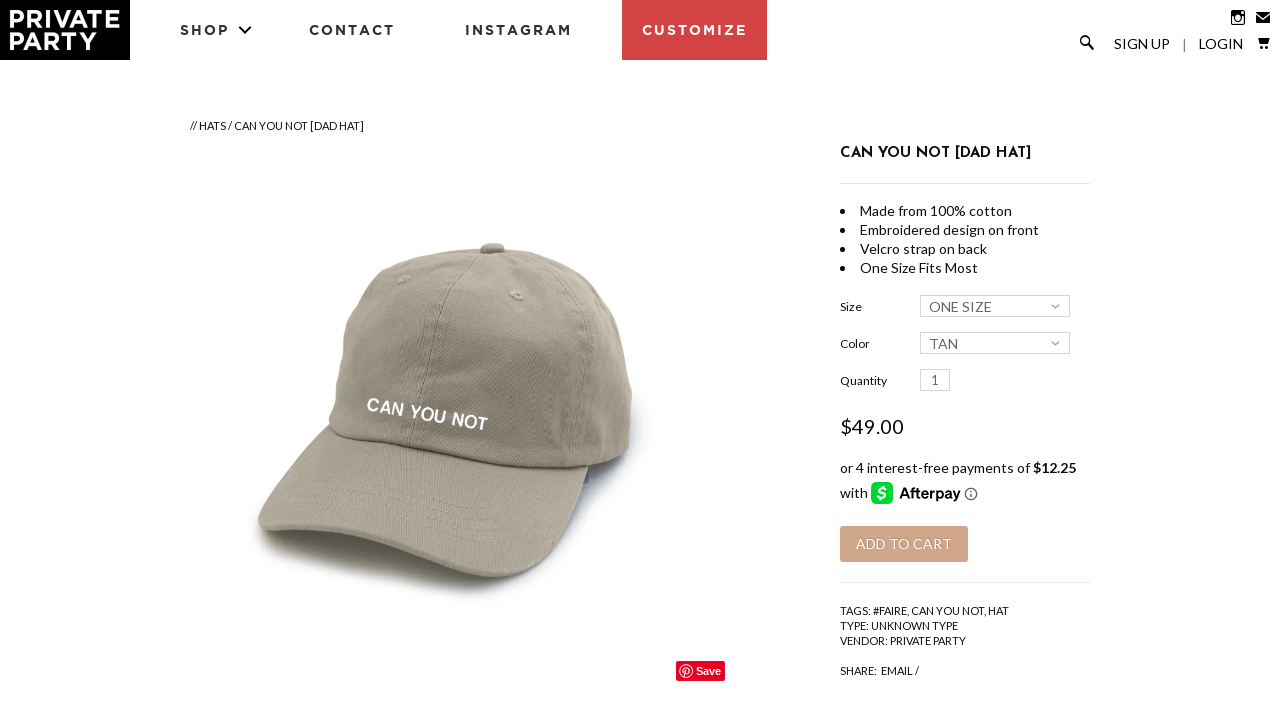

--- FILE ---
content_type: text/html; charset=utf-8
request_url: https://shopprivateparty.com/collections/hats/products/can-you-not-dad-hat
body_size: 16792
content:
<!DOCTYPE html>
<!--[if lte IE 7 ]><html class="ie7" lang="en"> <![endif]-->
<!--[if IE 8 ]><html class="ie8" lang="en"> <![endif]-->
<!--[if IE 9 ]><html class="ie9" lang="en"><![endif]-->
<!--[if (gt IE 9)|!(IE)]><!--><html lang="en"><!--<![endif]-->
<head>
  
  <!-- Global site tag (gtag.js) - Google AdWords: 761069143 -->
<script async src="https://www.googletagmanager.com/gtag/js?id=AW-761069143"></script>
<script>
  window.dataLayer = window.dataLayer || [];
  function gtag(){dataLayer.push(arguments);}
  gtag('js', new Date());

  gtag('config', 'AW-761069143');
</script>
  
	
		<title>CAN YOU NOT [DAD HAT] | PRIVATE PARTY</title>
	
	
	<meta http-equiv="content-type" content="text/html; charset=UTF-8">
	<meta http-equiv="X-UA-Compatible" content="IE=edge,chrome=1">
	<meta http-equiv="cleartype" content="on">
	<meta name="viewport" content="width=device-width, initial-scale=1.0, maximum-scale=1, user-scalable=no">
	
	<meta property="og:site_name" content="PRIVATE PARTY" />
	
		<meta name="description" content="Made from 100% cottonEmbroidered design on frontVelcro strap on backOne Size Fits Most" />
		<meta property="og:description" content="Made from 100% cottonEmbroidered design on frontVelcro strap on backOne Size Fits Most" />
	
	<meta name="keywords" content="" />
	<meta property="og:site_name" content="PRIVATE PARTY" />
	
		<meta property="og:title" content="CAN YOU NOT [DAD HAT]" />
		<meta property="og:type" content="product" />
		<meta property="og:url" content="https://shopprivateparty.com/products/can-you-not-dad-hat" />
		<meta property="og:image" content="//shopprivateparty.com/cdn/shop/products/CAN-YOU_NOT_1024x1024.jpg?v=1475100967" />
	
	
	<link rel="canonical" href="https://shopprivateparty.com/products/can-you-not-dad-hat"/> 
	
		<link rel="shortcut icon" href="//shopprivateparty.com/cdn/shop/t/14/assets/favicon.ico?v=32943723296308708221556582664"/>
	
	
	<link href="//shopprivateparty.com/cdn/shop/t/14/assets/style.css?v=180817683834650010811674755429" rel="stylesheet" type="text/css" media="all" />
	<link href="//shopprivateparty.com/cdn/shop/t/14/assets/pp.css?v=124270170991195200281637301453" rel="stylesheet" type="text/css" media="all" />
	<link href="//shopprivateparty.com/cdn/shop/t/14/assets/nav.css?v=25898260380744981141556582666" rel="stylesheet" type="text/css" media="all" />
	<link href="//shopprivateparty.com/cdn/shop/t/14/assets/animate.css?v=123749526818658442861556582663" rel="stylesheet" type="text/css" media="all" />
	
	<link href="//fonts.googleapis.com/css?family=Lato:light,normal,bold" rel="stylesheet" type="text/css">
	<link href="//fonts.googleapis.com/css?family=Lato:light,normal,bold" rel="stylesheet" type="text/css">
	<link href="//fonts.googleapis.com/css?family=Josefin+Sans:light,normal,bold" rel="stylesheet" type="text/css">
	<link href="//fonts.googleapis.com/css?family=Josefin+Sans:light,normal,bold" rel="stylesheet" type="text/css">
	
	<script src='//cdnjs.cloudflare.com/ajax/libs/jquery/2.1.3/jquery.min.js'></script>
	<script src="//ajax.googleapis.com/ajax/libs/jqueryui/1.10.2/jquery-ui.min.js"></script>
	<script src="//shopprivateparty.com/cdn/shop/t/14/assets/modernizr.js?v=6186760058006972791556582666" type="text/javascript"></script>
	<script src="//shopprivateparty.com/cdn/shop/t/14/assets/jquery.mobile.custom.min.js?v=106064611097064632511556582666" type="text/javascript"></script>
	<script src="//shopprivateparty.com/cdn/shop/t/14/assets/main.js?v=88711370534551921961556582666" type="text/javascript"></script>
	<script src="//shopprivateparty.com/cdn/shop/t/14/assets/ss-standard.js?v=164422048999035709091556582675" type="text/javascript"></script>
	<script src="//shopprivateparty.com/cdn/shop/t/14/assets/ss-social.js?v=77345363757264390031556582675" type="text/javascript"></script>
  	<script src="//shopprivateparty.com/cdn/shop/t/14/assets/jquery.matchHeight.js?v=139432870289173031671556582666" type="text/javascript"></script>
	
	<script src="//shopprivateparty.com/cdn/shopifycloud/storefront/assets/themes_support/option_selection-b017cd28.js" type="text/javascript"></script>
	<!--[if lt IE 9]>
		<script src="//shopprivateparty.com/cdn/shop/t/14/assets/iehtml5.js?v=74511152324717786771556582664" type="text/javascript"></script>
	<![endif]-->
	<!--[if lt IE 7]>
		<script src="//shopprivateparty.com/cdn/s/shopify/json2.js" type="text/javascript"></script>
	<![endif]-->
	<!--[if !IE 7]>
		<style type="text/css">
			#Wrapper {display:table;height:100%}
		</style>
	<![endif]-->
	<script type="text/javascript">
	var cartCount = parseInt(0); 
	var totalMonies = 0; 
    
	$(document).ready(function() {  
	    updateCartTotals(cartCount); 
	});
    
	function addCommas(nStr)
	{
	    nStr += '';
		x = nStr.split('.');
		x1 = x[0];
		x2 = x.length > 1 ? '.' + x[1] : '';
		var rgx = /(\d+)(\d{3})/;
		while (rgx.test(x1)) {
			x1 = x1.replace(rgx, '$1' + ',' + '$2');
		}
		return x1 + x2;
	}
	function updateCartTotals(cartCount) { 
	    if(cartCount == 0) { 
	        $('.open-product').html('Your shopping cart is empty.'); 
	    } else { 
	        

	        if(cartCount == 1) { 
	            $('.open-product-count').html('Total: ' + cartCount + ' item'); 
	        } else { 
	            $('.open-product-count').html('Total: ' + cartCount + ' items'); 
	        }

	        $('.open-product-cost').html(" / $0.00");  
	    } 
	}
	function addItem(form_id) {
	  $.ajax({
	    type: 'POST',
	    url: '/cart/add.js',
	    dataType: 'json',
	    data: $('#'+form_id).serialize(),
	    success: addToCartOk,
	    error: addToCartFail
	  });
	}
	function addToCartOk(product) {  
	  $('html, body').animate({ scrollTop: 0 }, 200); 
      var addedID = product.id; 
      var addedQuantity = parseInt($('.quantity').val()); 
	  cartCount = cartCount + addedQuantity; 
	  if($('.open-product').html() == 'Your shopping cart is empty.') { 
	    $('.open-product').html(''); 
	  }
	  if($('.cart-count').length) { 
        $('.cart-count').text(cartCount);
	  } else { 
        $('#CartButton').append('(<span class="cart-count">' + cartCount + '</span>)'); 
	  }
      
      /* YOU JUST ADDED! action */
        
      
      var newAddedImg = '//shopprivateparty.com/cdn/shop/products/CAN-YOU_NOT_thumb.jpg?v=1475100967';
      var newAddedItem = ''; 
      newAddedItem += 'You just added: <div class="open-product-inner clearfix" data-product-id="' + addedID + '">'; 
      newAddedItem += '<img src="' + newAddedImg + '" alt=""/>'; 
      newAddedItem += '<div class="product-info"><span class="product-title">';
      newAddedItem += product.title + ' (' + addedQuantity + ')'; 
      newAddedItem += '</span></div></div>';
      $('.open-product').html(newAddedItem);

	    totalMonies = totalMonies + (product.price*addedQuantity);
	    var newPrice = totalMonies*0.01; 
        if(newPrice < 1) { 
            var newPriceFormatted = addCommas(newPrice); 
        } else { 
            var newPriceFormatted = newPrice.toFixed(2); 
        }
	    if(cartCount == 1) { 
	        $('.open-product-count').html('Total: ' + cartCount + ' item / '); 
	    } else { 
	        $('.open-product-count').html('Total: ' + cartCount + ' items / '); 
	    }
       
        var currencyFormatted = Shopify.formatMoney(newPriceFormatted, "${{amount}}");
       
	    $('.open-product-cost').html(currencyFormatted);
        
        $('#CartAddNotification').addClass('added').fadeIn(500).delay(3000).fadeOut(300, function() { 
            $(this).removeClass('added'); 
        }); 
	}
	function addToCartFail(obj, status) {
	  alert('The product you are trying to add is out of stock.');
	}
</script>
	<script src="//shopprivateparty.com/cdn/shop/t/14/assets/init.js?v=134947400205793898071674755429" type="text/javascript"></script>
	<script>window.performance && window.performance.mark && window.performance.mark('shopify.content_for_header.start');</script><meta name="google-site-verification" content="Lt3hgVpBsLm8rVDD29n0mCY_Qulp7n8N8jhQVKWYeac">
<meta id="shopify-digital-wallet" name="shopify-digital-wallet" content="/2874374/digital_wallets/dialog">
<meta name="shopify-checkout-api-token" content="4cd7f68af0b57217968127697605c867">
<meta id="in-context-paypal-metadata" data-shop-id="2874374" data-venmo-supported="false" data-environment="production" data-locale="en_US" data-paypal-v4="true" data-currency="USD">
<link rel="alternate" type="application/json+oembed" href="https://shopprivateparty.com/products/can-you-not-dad-hat.oembed">
<script async="async" src="/checkouts/internal/preloads.js?locale=en-US"></script>
<link rel="preconnect" href="https://shop.app" crossorigin="anonymous">
<script async="async" src="https://shop.app/checkouts/internal/preloads.js?locale=en-US&shop_id=2874374" crossorigin="anonymous"></script>
<script id="shopify-features" type="application/json">{"accessToken":"4cd7f68af0b57217968127697605c867","betas":["rich-media-storefront-analytics"],"domain":"shopprivateparty.com","predictiveSearch":true,"shopId":2874374,"locale":"en"}</script>
<script>var Shopify = Shopify || {};
Shopify.shop = "private-party.myshopify.com";
Shopify.locale = "en";
Shopify.currency = {"active":"USD","rate":"1.0"};
Shopify.country = "US";
Shopify.theme = {"name":"Private Party - v2.2(Afterpay)","id":46610841696,"schema_name":null,"schema_version":null,"theme_store_id":null,"role":"main"};
Shopify.theme.handle = "null";
Shopify.theme.style = {"id":null,"handle":null};
Shopify.cdnHost = "shopprivateparty.com/cdn";
Shopify.routes = Shopify.routes || {};
Shopify.routes.root = "/";</script>
<script type="module">!function(o){(o.Shopify=o.Shopify||{}).modules=!0}(window);</script>
<script>!function(o){function n(){var o=[];function n(){o.push(Array.prototype.slice.apply(arguments))}return n.q=o,n}var t=o.Shopify=o.Shopify||{};t.loadFeatures=n(),t.autoloadFeatures=n()}(window);</script>
<script>
  window.ShopifyPay = window.ShopifyPay || {};
  window.ShopifyPay.apiHost = "shop.app\/pay";
  window.ShopifyPay.redirectState = null;
</script>
<script id="shop-js-analytics" type="application/json">{"pageType":"product"}</script>
<script defer="defer" async type="module" src="//shopprivateparty.com/cdn/shopifycloud/shop-js/modules/v2/client.init-shop-cart-sync_BT-GjEfc.en.esm.js"></script>
<script defer="defer" async type="module" src="//shopprivateparty.com/cdn/shopifycloud/shop-js/modules/v2/chunk.common_D58fp_Oc.esm.js"></script>
<script defer="defer" async type="module" src="//shopprivateparty.com/cdn/shopifycloud/shop-js/modules/v2/chunk.modal_xMitdFEc.esm.js"></script>
<script type="module">
  await import("//shopprivateparty.com/cdn/shopifycloud/shop-js/modules/v2/client.init-shop-cart-sync_BT-GjEfc.en.esm.js");
await import("//shopprivateparty.com/cdn/shopifycloud/shop-js/modules/v2/chunk.common_D58fp_Oc.esm.js");
await import("//shopprivateparty.com/cdn/shopifycloud/shop-js/modules/v2/chunk.modal_xMitdFEc.esm.js");

  window.Shopify.SignInWithShop?.initShopCartSync?.({"fedCMEnabled":true,"windoidEnabled":true});

</script>
<script>
  window.Shopify = window.Shopify || {};
  if (!window.Shopify.featureAssets) window.Shopify.featureAssets = {};
  window.Shopify.featureAssets['shop-js'] = {"shop-cart-sync":["modules/v2/client.shop-cart-sync_DZOKe7Ll.en.esm.js","modules/v2/chunk.common_D58fp_Oc.esm.js","modules/v2/chunk.modal_xMitdFEc.esm.js"],"init-fed-cm":["modules/v2/client.init-fed-cm_B6oLuCjv.en.esm.js","modules/v2/chunk.common_D58fp_Oc.esm.js","modules/v2/chunk.modal_xMitdFEc.esm.js"],"shop-cash-offers":["modules/v2/client.shop-cash-offers_D2sdYoxE.en.esm.js","modules/v2/chunk.common_D58fp_Oc.esm.js","modules/v2/chunk.modal_xMitdFEc.esm.js"],"shop-login-button":["modules/v2/client.shop-login-button_QeVjl5Y3.en.esm.js","modules/v2/chunk.common_D58fp_Oc.esm.js","modules/v2/chunk.modal_xMitdFEc.esm.js"],"pay-button":["modules/v2/client.pay-button_DXTOsIq6.en.esm.js","modules/v2/chunk.common_D58fp_Oc.esm.js","modules/v2/chunk.modal_xMitdFEc.esm.js"],"shop-button":["modules/v2/client.shop-button_DQZHx9pm.en.esm.js","modules/v2/chunk.common_D58fp_Oc.esm.js","modules/v2/chunk.modal_xMitdFEc.esm.js"],"avatar":["modules/v2/client.avatar_BTnouDA3.en.esm.js"],"init-windoid":["modules/v2/client.init-windoid_CR1B-cfM.en.esm.js","modules/v2/chunk.common_D58fp_Oc.esm.js","modules/v2/chunk.modal_xMitdFEc.esm.js"],"init-shop-for-new-customer-accounts":["modules/v2/client.init-shop-for-new-customer-accounts_C_vY_xzh.en.esm.js","modules/v2/client.shop-login-button_QeVjl5Y3.en.esm.js","modules/v2/chunk.common_D58fp_Oc.esm.js","modules/v2/chunk.modal_xMitdFEc.esm.js"],"init-shop-email-lookup-coordinator":["modules/v2/client.init-shop-email-lookup-coordinator_BI7n9ZSv.en.esm.js","modules/v2/chunk.common_D58fp_Oc.esm.js","modules/v2/chunk.modal_xMitdFEc.esm.js"],"init-shop-cart-sync":["modules/v2/client.init-shop-cart-sync_BT-GjEfc.en.esm.js","modules/v2/chunk.common_D58fp_Oc.esm.js","modules/v2/chunk.modal_xMitdFEc.esm.js"],"shop-toast-manager":["modules/v2/client.shop-toast-manager_DiYdP3xc.en.esm.js","modules/v2/chunk.common_D58fp_Oc.esm.js","modules/v2/chunk.modal_xMitdFEc.esm.js"],"init-customer-accounts":["modules/v2/client.init-customer-accounts_D9ZNqS-Q.en.esm.js","modules/v2/client.shop-login-button_QeVjl5Y3.en.esm.js","modules/v2/chunk.common_D58fp_Oc.esm.js","modules/v2/chunk.modal_xMitdFEc.esm.js"],"init-customer-accounts-sign-up":["modules/v2/client.init-customer-accounts-sign-up_iGw4briv.en.esm.js","modules/v2/client.shop-login-button_QeVjl5Y3.en.esm.js","modules/v2/chunk.common_D58fp_Oc.esm.js","modules/v2/chunk.modal_xMitdFEc.esm.js"],"shop-follow-button":["modules/v2/client.shop-follow-button_CqMgW2wH.en.esm.js","modules/v2/chunk.common_D58fp_Oc.esm.js","modules/v2/chunk.modal_xMitdFEc.esm.js"],"checkout-modal":["modules/v2/client.checkout-modal_xHeaAweL.en.esm.js","modules/v2/chunk.common_D58fp_Oc.esm.js","modules/v2/chunk.modal_xMitdFEc.esm.js"],"shop-login":["modules/v2/client.shop-login_D91U-Q7h.en.esm.js","modules/v2/chunk.common_D58fp_Oc.esm.js","modules/v2/chunk.modal_xMitdFEc.esm.js"],"lead-capture":["modules/v2/client.lead-capture_BJmE1dJe.en.esm.js","modules/v2/chunk.common_D58fp_Oc.esm.js","modules/v2/chunk.modal_xMitdFEc.esm.js"],"payment-terms":["modules/v2/client.payment-terms_Ci9AEqFq.en.esm.js","modules/v2/chunk.common_D58fp_Oc.esm.js","modules/v2/chunk.modal_xMitdFEc.esm.js"]};
</script>
<script>(function() {
  var isLoaded = false;
  function asyncLoad() {
    if (isLoaded) return;
    isLoaded = true;
    var urls = ["\/\/code.tidio.co\/mffvc6frekbckkus0lxvx1zfw3qi3znu.js?shop=private-party.myshopify.com","https:\/\/chimpstatic.com\/mcjs-connected\/js\/users\/564477094c54309955a3b6bca\/6c86b716c9f6861c322a50702.js?shop=private-party.myshopify.com","https:\/\/cks3.amplifiedcdn.com\/ckjs.production.min.js?unique_id=private-party.myshopify.com\u0026shop=private-party.myshopify.com","https:\/\/ccjs.amplifiedcdn.com\/ccjs.umd.js?unique_id=private-party.myshopify.com\u0026shop=private-party.myshopify.com"];
    for (var i = 0; i < urls.length; i++) {
      var s = document.createElement('script');
      s.type = 'text/javascript';
      s.async = true;
      s.src = urls[i];
      var x = document.getElementsByTagName('script')[0];
      x.parentNode.insertBefore(s, x);
    }
  };
  if(window.attachEvent) {
    window.attachEvent('onload', asyncLoad);
  } else {
    window.addEventListener('load', asyncLoad, false);
  }
})();</script>
<script id="__st">var __st={"a":2874374,"offset":-28800,"reqid":"2a22855e-8ff5-4bc8-98f9-32c6ff4eca84-1769090571","pageurl":"shopprivateparty.com\/collections\/hats\/products\/can-you-not-dad-hat","u":"0b9d72a88f95","p":"product","rtyp":"product","rid":6323855877};</script>
<script>window.ShopifyPaypalV4VisibilityTracking = true;</script>
<script id="captcha-bootstrap">!function(){'use strict';const t='contact',e='account',n='new_comment',o=[[t,t],['blogs',n],['comments',n],[t,'customer']],c=[[e,'customer_login'],[e,'guest_login'],[e,'recover_customer_password'],[e,'create_customer']],r=t=>t.map((([t,e])=>`form[action*='/${t}']:not([data-nocaptcha='true']) input[name='form_type'][value='${e}']`)).join(','),a=t=>()=>t?[...document.querySelectorAll(t)].map((t=>t.form)):[];function s(){const t=[...o],e=r(t);return a(e)}const i='password',u='form_key',d=['recaptcha-v3-token','g-recaptcha-response','h-captcha-response',i],f=()=>{try{return window.sessionStorage}catch{return}},m='__shopify_v',_=t=>t.elements[u];function p(t,e,n=!1){try{const o=window.sessionStorage,c=JSON.parse(o.getItem(e)),{data:r}=function(t){const{data:e,action:n}=t;return t[m]||n?{data:e,action:n}:{data:t,action:n}}(c);for(const[e,n]of Object.entries(r))t.elements[e]&&(t.elements[e].value=n);n&&o.removeItem(e)}catch(o){console.error('form repopulation failed',{error:o})}}const l='form_type',E='cptcha';function T(t){t.dataset[E]=!0}const w=window,h=w.document,L='Shopify',v='ce_forms',y='captcha';let A=!1;((t,e)=>{const n=(g='f06e6c50-85a8-45c8-87d0-21a2b65856fe',I='https://cdn.shopify.com/shopifycloud/storefront-forms-hcaptcha/ce_storefront_forms_captcha_hcaptcha.v1.5.2.iife.js',D={infoText:'Protected by hCaptcha',privacyText:'Privacy',termsText:'Terms'},(t,e,n)=>{const o=w[L][v],c=o.bindForm;if(c)return c(t,g,e,D).then(n);var r;o.q.push([[t,g,e,D],n]),r=I,A||(h.body.append(Object.assign(h.createElement('script'),{id:'captcha-provider',async:!0,src:r})),A=!0)});var g,I,D;w[L]=w[L]||{},w[L][v]=w[L][v]||{},w[L][v].q=[],w[L][y]=w[L][y]||{},w[L][y].protect=function(t,e){n(t,void 0,e),T(t)},Object.freeze(w[L][y]),function(t,e,n,w,h,L){const[v,y,A,g]=function(t,e,n){const i=e?o:[],u=t?c:[],d=[...i,...u],f=r(d),m=r(i),_=r(d.filter((([t,e])=>n.includes(e))));return[a(f),a(m),a(_),s()]}(w,h,L),I=t=>{const e=t.target;return e instanceof HTMLFormElement?e:e&&e.form},D=t=>v().includes(t);t.addEventListener('submit',(t=>{const e=I(t);if(!e)return;const n=D(e)&&!e.dataset.hcaptchaBound&&!e.dataset.recaptchaBound,o=_(e),c=g().includes(e)&&(!o||!o.value);(n||c)&&t.preventDefault(),c&&!n&&(function(t){try{if(!f())return;!function(t){const e=f();if(!e)return;const n=_(t);if(!n)return;const o=n.value;o&&e.removeItem(o)}(t);const e=Array.from(Array(32),(()=>Math.random().toString(36)[2])).join('');!function(t,e){_(t)||t.append(Object.assign(document.createElement('input'),{type:'hidden',name:u})),t.elements[u].value=e}(t,e),function(t,e){const n=f();if(!n)return;const o=[...t.querySelectorAll(`input[type='${i}']`)].map((({name:t})=>t)),c=[...d,...o],r={};for(const[a,s]of new FormData(t).entries())c.includes(a)||(r[a]=s);n.setItem(e,JSON.stringify({[m]:1,action:t.action,data:r}))}(t,e)}catch(e){console.error('failed to persist form',e)}}(e),e.submit())}));const S=(t,e)=>{t&&!t.dataset[E]&&(n(t,e.some((e=>e===t))),T(t))};for(const o of['focusin','change'])t.addEventListener(o,(t=>{const e=I(t);D(e)&&S(e,y())}));const B=e.get('form_key'),M=e.get(l),P=B&&M;t.addEventListener('DOMContentLoaded',(()=>{const t=y();if(P)for(const e of t)e.elements[l].value===M&&p(e,B);[...new Set([...A(),...v().filter((t=>'true'===t.dataset.shopifyCaptcha))])].forEach((e=>S(e,t)))}))}(h,new URLSearchParams(w.location.search),n,t,e,['guest_login'])})(!0,!0)}();</script>
<script integrity="sha256-4kQ18oKyAcykRKYeNunJcIwy7WH5gtpwJnB7kiuLZ1E=" data-source-attribution="shopify.loadfeatures" defer="defer" src="//shopprivateparty.com/cdn/shopifycloud/storefront/assets/storefront/load_feature-a0a9edcb.js" crossorigin="anonymous"></script>
<script crossorigin="anonymous" defer="defer" src="//shopprivateparty.com/cdn/shopifycloud/storefront/assets/shopify_pay/storefront-65b4c6d7.js?v=20250812"></script>
<script data-source-attribution="shopify.dynamic_checkout.dynamic.init">var Shopify=Shopify||{};Shopify.PaymentButton=Shopify.PaymentButton||{isStorefrontPortableWallets:!0,init:function(){window.Shopify.PaymentButton.init=function(){};var t=document.createElement("script");t.src="https://shopprivateparty.com/cdn/shopifycloud/portable-wallets/latest/portable-wallets.en.js",t.type="module",document.head.appendChild(t)}};
</script>
<script data-source-attribution="shopify.dynamic_checkout.buyer_consent">
  function portableWalletsHideBuyerConsent(e){var t=document.getElementById("shopify-buyer-consent"),n=document.getElementById("shopify-subscription-policy-button");t&&n&&(t.classList.add("hidden"),t.setAttribute("aria-hidden","true"),n.removeEventListener("click",e))}function portableWalletsShowBuyerConsent(e){var t=document.getElementById("shopify-buyer-consent"),n=document.getElementById("shopify-subscription-policy-button");t&&n&&(t.classList.remove("hidden"),t.removeAttribute("aria-hidden"),n.addEventListener("click",e))}window.Shopify?.PaymentButton&&(window.Shopify.PaymentButton.hideBuyerConsent=portableWalletsHideBuyerConsent,window.Shopify.PaymentButton.showBuyerConsent=portableWalletsShowBuyerConsent);
</script>
<script data-source-attribution="shopify.dynamic_checkout.cart.bootstrap">document.addEventListener("DOMContentLoaded",(function(){function t(){return document.querySelector("shopify-accelerated-checkout-cart, shopify-accelerated-checkout")}if(t())Shopify.PaymentButton.init();else{new MutationObserver((function(e,n){t()&&(Shopify.PaymentButton.init(),n.disconnect())})).observe(document.body,{childList:!0,subtree:!0})}}));
</script>
<link id="shopify-accelerated-checkout-styles" rel="stylesheet" media="screen" href="https://shopprivateparty.com/cdn/shopifycloud/portable-wallets/latest/accelerated-checkout-backwards-compat.css" crossorigin="anonymous">
<style id="shopify-accelerated-checkout-cart">
        #shopify-buyer-consent {
  margin-top: 1em;
  display: inline-block;
  width: 100%;
}

#shopify-buyer-consent.hidden {
  display: none;
}

#shopify-subscription-policy-button {
  background: none;
  border: none;
  padding: 0;
  text-decoration: underline;
  font-size: inherit;
  cursor: pointer;
}

#shopify-subscription-policy-button::before {
  box-shadow: none;
}

      </style>

<script>window.performance && window.performance.mark && window.performance.mark('shopify.content_for_header.end');</script>

	<!--SteelHouse Tracking Pixel-->
<!-- INSTALL ON ALL PAGES OF SITE-->
<script type="text/javascript">
	(function(){"use strict";var e=null,b="4.0.0",
	n="22586",
	additional="term=value",
	t,r,i;try{t=top.document.referer!==""?encodeURIComponent(top.document.referrer.substring(0,2048)):""}catch(o){t=document.referrer!==null?document.referrer.toString().substring(0,2048):""}try{r=window&&window.top&&document.location&&window.top.location===document.location?document.location:window&&window.top&&window.top.location&&""!==window.top.location?window.top.location:document.location}catch(u){r=document.location}try{i=parent.location.href!==""?encodeURIComponent(parent.location.href.toString().substring(0,2048)):""}catch(a){try{i=r!==null?encodeURIComponent(r.toString().substring(0,2048)):""}catch(f){i=""}}var l,c=document.createElement("script"),h=null,p=document.getElementsByTagName("script"),d=Number(p.length)-1,v=document.getElementsByTagName("script")[d];if(typeof l==="undefined"){l=Math.floor(Math.random()*1e17)}h="dx.steelhousemedia.com/spx?"+"dxver="+b+"&shaid="+n+"&tdr="+t+"&plh="+i+"&cb="+l+additional;c.type="text/javascript";c.src=("https:"===document.location.protocol?"https://":"http://")+h;v.parentNode.insertBefore(c,v)})()
</script>
  
<script type="text/javascript">
!function(e){if(!window.pintrk){window.pintrk=function()
{window.pintrk.queue.push(Array.prototype.slice.call(arguments))};var
n=window.pintrk;n.queue=[],n.version="3.0";var
t=document.createElement("script");t.async=!0,t.src=e;var
r=document.getElementsByTagName("script")[0];r.parentNode.insertBefore(t,r)}}
("https://s.pinimg.com/ct/core.js"); 

pintrk('load','2615279096430', { em: '', });
pintrk('page');
</script> 
<noscript> 
<img height="1" width="1" style="display:none;" alt=""
src="https://ct.pinterest.com/v3/?tid=2615279096430&noscript=1" /> 
</noscript>

<meta name="google-site-verification" content="E6PyzuiTNQTr7yH1Rw7ChkMR-fLEbPIEBAM3s7__gQI" />

<!-- Global site tag (gtag.js) - Google Analytics -->
<script async src="https://www.googletagmanager.com/gtag/js?id=UA-135023224-1"></script>
<script>
window.dataLayer = window.dataLayer || [];
function gtag(){dataLayer.push(arguments);}
gtag('js', new Date());
gtag('config', 'UA-135023224-1');
gtag('config', 'AW-761069143');
</script>
  <!-- Snap Pixel Code -->
<script type='text/javascript'>
(function(e,t,n){if(e.snaptr)return;var a=e.snaptr=function()
{a.handleRequest?a.handleRequest.apply(a,arguments):a.queue.push(arguments)};
a.queue=[];var s='script';r=t.createElement(s);r.async=!0;
r.src=n;var u=t.getElementsByTagName(s)[0];
u.parentNode.insertBefore(r,u);})(window,document,
'https://sc-static.net/scevent.min.js');

snaptr('init', '80b0a113-3cae-4d22-a475-358741f6c99d', {
'user_email': '__INSERT_USER_EMAIL__'
});

snaptr('track', 'PAGE_VIEW');

</script>
<!-- End Snap Pixel Code —>





<!-- BeginConsistentCartAddon -->  <script>    Shopify.customer_logged_in = false ;  Shopify.customer_email = "" ;  Shopify.log_uuids = true;    </script>  <!-- EndConsistentCartAddon -->
<link href="https://monorail-edge.shopifysvc.com" rel="dns-prefetch">
<script>(function(){if ("sendBeacon" in navigator && "performance" in window) {try {var session_token_from_headers = performance.getEntriesByType('navigation')[0].serverTiming.find(x => x.name == '_s').description;} catch {var session_token_from_headers = undefined;}var session_cookie_matches = document.cookie.match(/_shopify_s=([^;]*)/);var session_token_from_cookie = session_cookie_matches && session_cookie_matches.length === 2 ? session_cookie_matches[1] : "";var session_token = session_token_from_headers || session_token_from_cookie || "";function handle_abandonment_event(e) {var entries = performance.getEntries().filter(function(entry) {return /monorail-edge.shopifysvc.com/.test(entry.name);});if (!window.abandonment_tracked && entries.length === 0) {window.abandonment_tracked = true;var currentMs = Date.now();var navigation_start = performance.timing.navigationStart;var payload = {shop_id: 2874374,url: window.location.href,navigation_start,duration: currentMs - navigation_start,session_token,page_type: "product"};window.navigator.sendBeacon("https://monorail-edge.shopifysvc.com/v1/produce", JSON.stringify({schema_id: "online_store_buyer_site_abandonment/1.1",payload: payload,metadata: {event_created_at_ms: currentMs,event_sent_at_ms: currentMs}}));}}window.addEventListener('pagehide', handle_abandonment_event);}}());</script>
<script id="web-pixels-manager-setup">(function e(e,d,r,n,o){if(void 0===o&&(o={}),!Boolean(null===(a=null===(i=window.Shopify)||void 0===i?void 0:i.analytics)||void 0===a?void 0:a.replayQueue)){var i,a;window.Shopify=window.Shopify||{};var t=window.Shopify;t.analytics=t.analytics||{};var s=t.analytics;s.replayQueue=[],s.publish=function(e,d,r){return s.replayQueue.push([e,d,r]),!0};try{self.performance.mark("wpm:start")}catch(e){}var l=function(){var e={modern:/Edge?\/(1{2}[4-9]|1[2-9]\d|[2-9]\d{2}|\d{4,})\.\d+(\.\d+|)|Firefox\/(1{2}[4-9]|1[2-9]\d|[2-9]\d{2}|\d{4,})\.\d+(\.\d+|)|Chrom(ium|e)\/(9{2}|\d{3,})\.\d+(\.\d+|)|(Maci|X1{2}).+ Version\/(15\.\d+|(1[6-9]|[2-9]\d|\d{3,})\.\d+)([,.]\d+|)( \(\w+\)|)( Mobile\/\w+|) Safari\/|Chrome.+OPR\/(9{2}|\d{3,})\.\d+\.\d+|(CPU[ +]OS|iPhone[ +]OS|CPU[ +]iPhone|CPU IPhone OS|CPU iPad OS)[ +]+(15[._]\d+|(1[6-9]|[2-9]\d|\d{3,})[._]\d+)([._]\d+|)|Android:?[ /-](13[3-9]|1[4-9]\d|[2-9]\d{2}|\d{4,})(\.\d+|)(\.\d+|)|Android.+Firefox\/(13[5-9]|1[4-9]\d|[2-9]\d{2}|\d{4,})\.\d+(\.\d+|)|Android.+Chrom(ium|e)\/(13[3-9]|1[4-9]\d|[2-9]\d{2}|\d{4,})\.\d+(\.\d+|)|SamsungBrowser\/([2-9]\d|\d{3,})\.\d+/,legacy:/Edge?\/(1[6-9]|[2-9]\d|\d{3,})\.\d+(\.\d+|)|Firefox\/(5[4-9]|[6-9]\d|\d{3,})\.\d+(\.\d+|)|Chrom(ium|e)\/(5[1-9]|[6-9]\d|\d{3,})\.\d+(\.\d+|)([\d.]+$|.*Safari\/(?![\d.]+ Edge\/[\d.]+$))|(Maci|X1{2}).+ Version\/(10\.\d+|(1[1-9]|[2-9]\d|\d{3,})\.\d+)([,.]\d+|)( \(\w+\)|)( Mobile\/\w+|) Safari\/|Chrome.+OPR\/(3[89]|[4-9]\d|\d{3,})\.\d+\.\d+|(CPU[ +]OS|iPhone[ +]OS|CPU[ +]iPhone|CPU IPhone OS|CPU iPad OS)[ +]+(10[._]\d+|(1[1-9]|[2-9]\d|\d{3,})[._]\d+)([._]\d+|)|Android:?[ /-](13[3-9]|1[4-9]\d|[2-9]\d{2}|\d{4,})(\.\d+|)(\.\d+|)|Mobile Safari.+OPR\/([89]\d|\d{3,})\.\d+\.\d+|Android.+Firefox\/(13[5-9]|1[4-9]\d|[2-9]\d{2}|\d{4,})\.\d+(\.\d+|)|Android.+Chrom(ium|e)\/(13[3-9]|1[4-9]\d|[2-9]\d{2}|\d{4,})\.\d+(\.\d+|)|Android.+(UC? ?Browser|UCWEB|U3)[ /]?(15\.([5-9]|\d{2,})|(1[6-9]|[2-9]\d|\d{3,})\.\d+)\.\d+|SamsungBrowser\/(5\.\d+|([6-9]|\d{2,})\.\d+)|Android.+MQ{2}Browser\/(14(\.(9|\d{2,})|)|(1[5-9]|[2-9]\d|\d{3,})(\.\d+|))(\.\d+|)|K[Aa][Ii]OS\/(3\.\d+|([4-9]|\d{2,})\.\d+)(\.\d+|)/},d=e.modern,r=e.legacy,n=navigator.userAgent;return n.match(d)?"modern":n.match(r)?"legacy":"unknown"}(),u="modern"===l?"modern":"legacy",c=(null!=n?n:{modern:"",legacy:""})[u],f=function(e){return[e.baseUrl,"/wpm","/b",e.hashVersion,"modern"===e.buildTarget?"m":"l",".js"].join("")}({baseUrl:d,hashVersion:r,buildTarget:u}),m=function(e){var d=e.version,r=e.bundleTarget,n=e.surface,o=e.pageUrl,i=e.monorailEndpoint;return{emit:function(e){var a=e.status,t=e.errorMsg,s=(new Date).getTime(),l=JSON.stringify({metadata:{event_sent_at_ms:s},events:[{schema_id:"web_pixels_manager_load/3.1",payload:{version:d,bundle_target:r,page_url:o,status:a,surface:n,error_msg:t},metadata:{event_created_at_ms:s}}]});if(!i)return console&&console.warn&&console.warn("[Web Pixels Manager] No Monorail endpoint provided, skipping logging."),!1;try{return self.navigator.sendBeacon.bind(self.navigator)(i,l)}catch(e){}var u=new XMLHttpRequest;try{return u.open("POST",i,!0),u.setRequestHeader("Content-Type","text/plain"),u.send(l),!0}catch(e){return console&&console.warn&&console.warn("[Web Pixels Manager] Got an unhandled error while logging to Monorail."),!1}}}}({version:r,bundleTarget:l,surface:e.surface,pageUrl:self.location.href,monorailEndpoint:e.monorailEndpoint});try{o.browserTarget=l,function(e){var d=e.src,r=e.async,n=void 0===r||r,o=e.onload,i=e.onerror,a=e.sri,t=e.scriptDataAttributes,s=void 0===t?{}:t,l=document.createElement("script"),u=document.querySelector("head"),c=document.querySelector("body");if(l.async=n,l.src=d,a&&(l.integrity=a,l.crossOrigin="anonymous"),s)for(var f in s)if(Object.prototype.hasOwnProperty.call(s,f))try{l.dataset[f]=s[f]}catch(e){}if(o&&l.addEventListener("load",o),i&&l.addEventListener("error",i),u)u.appendChild(l);else{if(!c)throw new Error("Did not find a head or body element to append the script");c.appendChild(l)}}({src:f,async:!0,onload:function(){if(!function(){var e,d;return Boolean(null===(d=null===(e=window.Shopify)||void 0===e?void 0:e.analytics)||void 0===d?void 0:d.initialized)}()){var d=window.webPixelsManager.init(e)||void 0;if(d){var r=window.Shopify.analytics;r.replayQueue.forEach((function(e){var r=e[0],n=e[1],o=e[2];d.publishCustomEvent(r,n,o)})),r.replayQueue=[],r.publish=d.publishCustomEvent,r.visitor=d.visitor,r.initialized=!0}}},onerror:function(){return m.emit({status:"failed",errorMsg:"".concat(f," has failed to load")})},sri:function(e){var d=/^sha384-[A-Za-z0-9+/=]+$/;return"string"==typeof e&&d.test(e)}(c)?c:"",scriptDataAttributes:o}),m.emit({status:"loading"})}catch(e){m.emit({status:"failed",errorMsg:(null==e?void 0:e.message)||"Unknown error"})}}})({shopId: 2874374,storefrontBaseUrl: "https://shopprivateparty.com",extensionsBaseUrl: "https://extensions.shopifycdn.com/cdn/shopifycloud/web-pixels-manager",monorailEndpoint: "https://monorail-edge.shopifysvc.com/unstable/produce_batch",surface: "storefront-renderer",enabledBetaFlags: ["2dca8a86"],webPixelsConfigList: [{"id":"60981403","eventPayloadVersion":"v1","runtimeContext":"LAX","scriptVersion":"1","type":"CUSTOM","privacyPurposes":["MARKETING"],"name":"Meta pixel (migrated)"},{"id":"97058971","eventPayloadVersion":"v1","runtimeContext":"LAX","scriptVersion":"1","type":"CUSTOM","privacyPurposes":["ANALYTICS"],"name":"Google Analytics tag (migrated)"},{"id":"shopify-app-pixel","configuration":"{}","eventPayloadVersion":"v1","runtimeContext":"STRICT","scriptVersion":"0450","apiClientId":"shopify-pixel","type":"APP","privacyPurposes":["ANALYTICS","MARKETING"]},{"id":"shopify-custom-pixel","eventPayloadVersion":"v1","runtimeContext":"LAX","scriptVersion":"0450","apiClientId":"shopify-pixel","type":"CUSTOM","privacyPurposes":["ANALYTICS","MARKETING"]}],isMerchantRequest: false,initData: {"shop":{"name":"PRIVATE PARTY","paymentSettings":{"currencyCode":"USD"},"myshopifyDomain":"private-party.myshopify.com","countryCode":"US","storefrontUrl":"https:\/\/shopprivateparty.com"},"customer":null,"cart":null,"checkout":null,"productVariants":[{"price":{"amount":49.0,"currencyCode":"USD"},"product":{"title":"CAN YOU NOT [DAD HAT]","vendor":"PRIVATE PARTY","id":"6323855877","untranslatedTitle":"CAN YOU NOT [DAD HAT]","url":"\/products\/can-you-not-dad-hat","type":""},"id":"20767235205","image":{"src":"\/\/shopprivateparty.com\/cdn\/shop\/products\/CAN-YOU_NOT.jpg?v=1475100967"},"sku":"","title":"ONE SIZE \/ TAN","untranslatedTitle":"ONE SIZE \/ TAN"}],"purchasingCompany":null},},"https://shopprivateparty.com/cdn","fcfee988w5aeb613cpc8e4bc33m6693e112",{"modern":"","legacy":""},{"shopId":"2874374","storefrontBaseUrl":"https:\/\/shopprivateparty.com","extensionBaseUrl":"https:\/\/extensions.shopifycdn.com\/cdn\/shopifycloud\/web-pixels-manager","surface":"storefront-renderer","enabledBetaFlags":"[\"2dca8a86\"]","isMerchantRequest":"false","hashVersion":"fcfee988w5aeb613cpc8e4bc33m6693e112","publish":"custom","events":"[[\"page_viewed\",{}],[\"product_viewed\",{\"productVariant\":{\"price\":{\"amount\":49.0,\"currencyCode\":\"USD\"},\"product\":{\"title\":\"CAN YOU NOT [DAD HAT]\",\"vendor\":\"PRIVATE PARTY\",\"id\":\"6323855877\",\"untranslatedTitle\":\"CAN YOU NOT [DAD HAT]\",\"url\":\"\/products\/can-you-not-dad-hat\",\"type\":\"\"},\"id\":\"20767235205\",\"image\":{\"src\":\"\/\/shopprivateparty.com\/cdn\/shop\/products\/CAN-YOU_NOT.jpg?v=1475100967\"},\"sku\":\"\",\"title\":\"ONE SIZE \/ TAN\",\"untranslatedTitle\":\"ONE SIZE \/ TAN\"}}]]"});</script><script>
  window.ShopifyAnalytics = window.ShopifyAnalytics || {};
  window.ShopifyAnalytics.meta = window.ShopifyAnalytics.meta || {};
  window.ShopifyAnalytics.meta.currency = 'USD';
  var meta = {"product":{"id":6323855877,"gid":"gid:\/\/shopify\/Product\/6323855877","vendor":"PRIVATE PARTY","type":"","handle":"can-you-not-dad-hat","variants":[{"id":20767235205,"price":4900,"name":"CAN YOU NOT [DAD HAT] - ONE SIZE \/ TAN","public_title":"ONE SIZE \/ TAN","sku":""}],"remote":false},"page":{"pageType":"product","resourceType":"product","resourceId":6323855877,"requestId":"2a22855e-8ff5-4bc8-98f9-32c6ff4eca84-1769090571"}};
  for (var attr in meta) {
    window.ShopifyAnalytics.meta[attr] = meta[attr];
  }
</script>
<script class="analytics">
  (function () {
    var customDocumentWrite = function(content) {
      var jquery = null;

      if (window.jQuery) {
        jquery = window.jQuery;
      } else if (window.Checkout && window.Checkout.$) {
        jquery = window.Checkout.$;
      }

      if (jquery) {
        jquery('body').append(content);
      }
    };

    var hasLoggedConversion = function(token) {
      if (token) {
        return document.cookie.indexOf('loggedConversion=' + token) !== -1;
      }
      return false;
    }

    var setCookieIfConversion = function(token) {
      if (token) {
        var twoMonthsFromNow = new Date(Date.now());
        twoMonthsFromNow.setMonth(twoMonthsFromNow.getMonth() + 2);

        document.cookie = 'loggedConversion=' + token + '; expires=' + twoMonthsFromNow;
      }
    }

    var trekkie = window.ShopifyAnalytics.lib = window.trekkie = window.trekkie || [];
    if (trekkie.integrations) {
      return;
    }
    trekkie.methods = [
      'identify',
      'page',
      'ready',
      'track',
      'trackForm',
      'trackLink'
    ];
    trekkie.factory = function(method) {
      return function() {
        var args = Array.prototype.slice.call(arguments);
        args.unshift(method);
        trekkie.push(args);
        return trekkie;
      };
    };
    for (var i = 0; i < trekkie.methods.length; i++) {
      var key = trekkie.methods[i];
      trekkie[key] = trekkie.factory(key);
    }
    trekkie.load = function(config) {
      trekkie.config = config || {};
      trekkie.config.initialDocumentCookie = document.cookie;
      var first = document.getElementsByTagName('script')[0];
      var script = document.createElement('script');
      script.type = 'text/javascript';
      script.onerror = function(e) {
        var scriptFallback = document.createElement('script');
        scriptFallback.type = 'text/javascript';
        scriptFallback.onerror = function(error) {
                var Monorail = {
      produce: function produce(monorailDomain, schemaId, payload) {
        var currentMs = new Date().getTime();
        var event = {
          schema_id: schemaId,
          payload: payload,
          metadata: {
            event_created_at_ms: currentMs,
            event_sent_at_ms: currentMs
          }
        };
        return Monorail.sendRequest("https://" + monorailDomain + "/v1/produce", JSON.stringify(event));
      },
      sendRequest: function sendRequest(endpointUrl, payload) {
        // Try the sendBeacon API
        if (window && window.navigator && typeof window.navigator.sendBeacon === 'function' && typeof window.Blob === 'function' && !Monorail.isIos12()) {
          var blobData = new window.Blob([payload], {
            type: 'text/plain'
          });

          if (window.navigator.sendBeacon(endpointUrl, blobData)) {
            return true;
          } // sendBeacon was not successful

        } // XHR beacon

        var xhr = new XMLHttpRequest();

        try {
          xhr.open('POST', endpointUrl);
          xhr.setRequestHeader('Content-Type', 'text/plain');
          xhr.send(payload);
        } catch (e) {
          console.log(e);
        }

        return false;
      },
      isIos12: function isIos12() {
        return window.navigator.userAgent.lastIndexOf('iPhone; CPU iPhone OS 12_') !== -1 || window.navigator.userAgent.lastIndexOf('iPad; CPU OS 12_') !== -1;
      }
    };
    Monorail.produce('monorail-edge.shopifysvc.com',
      'trekkie_storefront_load_errors/1.1',
      {shop_id: 2874374,
      theme_id: 46610841696,
      app_name: "storefront",
      context_url: window.location.href,
      source_url: "//shopprivateparty.com/cdn/s/trekkie.storefront.1bbfab421998800ff09850b62e84b8915387986d.min.js"});

        };
        scriptFallback.async = true;
        scriptFallback.src = '//shopprivateparty.com/cdn/s/trekkie.storefront.1bbfab421998800ff09850b62e84b8915387986d.min.js';
        first.parentNode.insertBefore(scriptFallback, first);
      };
      script.async = true;
      script.src = '//shopprivateparty.com/cdn/s/trekkie.storefront.1bbfab421998800ff09850b62e84b8915387986d.min.js';
      first.parentNode.insertBefore(script, first);
    };
    trekkie.load(
      {"Trekkie":{"appName":"storefront","development":false,"defaultAttributes":{"shopId":2874374,"isMerchantRequest":null,"themeId":46610841696,"themeCityHash":"4783156172855046988","contentLanguage":"en","currency":"USD","eventMetadataId":"e2a94694-eb3b-4a7b-b3f4-053ad5f0d6d7"},"isServerSideCookieWritingEnabled":true,"monorailRegion":"shop_domain","enabledBetaFlags":["65f19447"]},"Session Attribution":{},"S2S":{"facebookCapiEnabled":false,"source":"trekkie-storefront-renderer","apiClientId":580111}}
    );

    var loaded = false;
    trekkie.ready(function() {
      if (loaded) return;
      loaded = true;

      window.ShopifyAnalytics.lib = window.trekkie;

      var originalDocumentWrite = document.write;
      document.write = customDocumentWrite;
      try { window.ShopifyAnalytics.merchantGoogleAnalytics.call(this); } catch(error) {};
      document.write = originalDocumentWrite;

      window.ShopifyAnalytics.lib.page(null,{"pageType":"product","resourceType":"product","resourceId":6323855877,"requestId":"2a22855e-8ff5-4bc8-98f9-32c6ff4eca84-1769090571","shopifyEmitted":true});

      var match = window.location.pathname.match(/checkouts\/(.+)\/(thank_you|post_purchase)/)
      var token = match? match[1]: undefined;
      if (!hasLoggedConversion(token)) {
        setCookieIfConversion(token);
        window.ShopifyAnalytics.lib.track("Viewed Product",{"currency":"USD","variantId":20767235205,"productId":6323855877,"productGid":"gid:\/\/shopify\/Product\/6323855877","name":"CAN YOU NOT [DAD HAT] - ONE SIZE \/ TAN","price":"49.00","sku":"","brand":"PRIVATE PARTY","variant":"ONE SIZE \/ TAN","category":"","nonInteraction":true,"remote":false},undefined,undefined,{"shopifyEmitted":true});
      window.ShopifyAnalytics.lib.track("monorail:\/\/trekkie_storefront_viewed_product\/1.1",{"currency":"USD","variantId":20767235205,"productId":6323855877,"productGid":"gid:\/\/shopify\/Product\/6323855877","name":"CAN YOU NOT [DAD HAT] - ONE SIZE \/ TAN","price":"49.00","sku":"","brand":"PRIVATE PARTY","variant":"ONE SIZE \/ TAN","category":"","nonInteraction":true,"remote":false,"referer":"https:\/\/shopprivateparty.com\/collections\/hats\/products\/can-you-not-dad-hat"});
      }
    });


        var eventsListenerScript = document.createElement('script');
        eventsListenerScript.async = true;
        eventsListenerScript.src = "//shopprivateparty.com/cdn/shopifycloud/storefront/assets/shop_events_listener-3da45d37.js";
        document.getElementsByTagName('head')[0].appendChild(eventsListenerScript);

})();</script>
  <script>
  if (!window.ga || (window.ga && typeof window.ga !== 'function')) {
    window.ga = function ga() {
      (window.ga.q = window.ga.q || []).push(arguments);
      if (window.Shopify && window.Shopify.analytics && typeof window.Shopify.analytics.publish === 'function') {
        window.Shopify.analytics.publish("ga_stub_called", {}, {sendTo: "google_osp_migration"});
      }
      console.error("Shopify's Google Analytics stub called with:", Array.from(arguments), "\nSee https://help.shopify.com/manual/promoting-marketing/pixels/pixel-migration#google for more information.");
    };
    if (window.Shopify && window.Shopify.analytics && typeof window.Shopify.analytics.publish === 'function') {
      window.Shopify.analytics.publish("ga_stub_initialized", {}, {sendTo: "google_osp_migration"});
    }
  }
</script>
<script
  defer
  src="https://shopprivateparty.com/cdn/shopifycloud/perf-kit/shopify-perf-kit-3.0.4.min.js"
  data-application="storefront-renderer"
  data-shop-id="2874374"
  data-render-region="gcp-us-central1"
  data-page-type="product"
  data-theme-instance-id="46610841696"
  data-theme-name=""
  data-theme-version=""
  data-monorail-region="shop_domain"
  data-resource-timing-sampling-rate="10"
  data-shs="true"
  data-shs-beacon="true"
  data-shs-export-with-fetch="true"
  data-shs-logs-sample-rate="1"
  data-shs-beacon-endpoint="https://shopprivateparty.com/api/collect"
></script>
</head>

<body class="loading product">
	<header class="cd-main-header">
		<a class="cd-logo" href="/">
			<img src="//shopprivateparty.com/cdn/shop/t/14/assets/private-party-logo-260x120.png?v=155659773363710903701556582670" alt="PRIVATE PARTY" height="60" width="130" />
		</a>

		<ul class="cd-header-buttons">
			<li><a class="cd-nav-trigger" href="#cd-primary-nav">Menu<span></span></a></li>
		</ul> <!-- cd-header-butto
ns -->
	</header>
	
	<main class="cd-main-content">	
	
  	<div id="Wrapper">
	
	
	
		<div id="WrapInner">
            
      
            
            
            <div id="ContentOuter">
    			
                    <section id="ProductMain">
	<section id="ProductImages" class="content_column">
           
            <aside class="breadcrumb_nav">
                // <a href="/collections/hats">HATS</a> / CAN YOU NOT [DAD HAT]
            </aside>
        
	    <div id="ImageLarge">
            
        			<img class="hidden" src="//shopprivateparty.com/cdn/shop/products/CAN-YOU_NOT_thumb.jpg?v=1475100967" alt="CAN YOU NOT [DAD HAT]"/>
                <div class="product_image">
                  
                        <img src="//shopprivateparty.com/cdn/shop/products/CAN-YOU_NOT_2048x2048.jpg?v=1475100967" alt="CAN YOU NOT [DAD HAT]" class="unzoomed"/>
                  
                    <a href="http://pinterest.com/pin/create/button/?url=https://shopprivateparty.com/products/can-you-not-dad-hat&media=//shopprivateparty.com/cdn/shop/products/CAN-YOU_NOT_grande.jpg?v=1475100967&description=CAN YOU NOT [DAD HAT]" class="pin-it-button" count-layout="none">Pin It</a>
                </div>
            
        </div>
    </section>
    <div class="content_side_outer">
        <div class="container">
            <section id="product-6323855877" class="content_side mt20">
                <h2 class="section_title">CAN YOU NOT [DAD HAT]</h2>
                <div class="hr"></div>
                
                <div class="product_description">
                    <li>Made from 100% cotton</li>
<li>Embroidered design on front</li>
<li>Velcro strap on back</li>
<li>One Size Fits Most</li>
                </div>
                
                <div class="clearboth"></div>
        
                

<form action="/cart/add" method="post" class="clearfix" id="product-form-6323855877">
  
    <div class="select">
      <select id="product-select-6323855877" name='id' class="selectbox">
        
          <option data-price="$49.00" value="20767235205">ONE SIZE / TAN - $49.00</option>
        
      </select>
    </div>
  
 
<div class="select">
    <label>Quantity</label>
    <input type="text" size="2" class="quantity" name="quantity" value="1" autocomplete="off"/>
</div>

<div class="price_outer">
    
    
  		<span class="price_lg price_lg">
        <h4>$49.00</h4>
  		</span>
    
  
    <div class="purchase clearfix">
      <input id="add-to-bag" type="submit" name="add" class="add" value="Add to Cart"/>
    </div>
  
</div>
</form>

<script type="text/javascript">
  // <![CDATA[  
  $(function() {
    var selectCallback = function(variant, selector) {
      $product = $('#product-' + selector.product.id);

      if (variant && variant.available == true) {
        if(variant.price < variant.compare_at_price){
          $('.compare', $product).html(Shopify.formatMoney(variant.compare_at_price, "${{amount}}"))        
        } else {
          $('.compare', $product).text('')
        } 
        $('.price_lg h4', $product).html(Shopify.formatMoney(variant.price, "${{amount}}"))
        $('#add-to-bag', $product).removeClass('disabled').removeAttr('disabled').val('Add to Cart');
      } else {
        var message = variant ? "Sold Out" : "Out of Stock";    
        $('.compare', $product).text('')
        $('.price_lg h4', $product).text(message);
        $('#add-to-bag', $product).addClass('disabled').attr('disabled', 'disabled').val('Sold Out'); 
      }
    };
  
    
      $product = $('#product-' + 6323855877);
      new Shopify.OptionSelectors("product-select-6323855877", { product: {"id":6323855877,"title":"CAN YOU NOT [DAD HAT]","handle":"can-you-not-dad-hat","description":"\u003cli\u003eMade from 100% cotton\u003c\/li\u003e\n\u003cli\u003eEmbroidered design on front\u003c\/li\u003e\n\u003cli\u003eVelcro strap on back\u003c\/li\u003e\n\u003cli\u003eOne Size Fits Most\u003c\/li\u003e","published_at":"2016-06-13T15:28:00-07:00","created_at":"2016-09-28T15:14:41-07:00","vendor":"PRIVATE PARTY","type":"","tags":["#FAIRE","CAN YOU NOT","HAT"],"price":4900,"price_min":4900,"price_max":4900,"available":true,"price_varies":false,"compare_at_price":null,"compare_at_price_min":0,"compare_at_price_max":0,"compare_at_price_varies":false,"variants":[{"id":20767235205,"title":"ONE SIZE \/ TAN","option1":"ONE SIZE","option2":"TAN","option3":null,"sku":"","requires_shipping":true,"taxable":true,"featured_image":null,"available":true,"name":"CAN YOU NOT [DAD HAT] - ONE SIZE \/ TAN","public_title":"ONE SIZE \/ TAN","options":["ONE SIZE","TAN"],"price":4900,"weight":227,"compare_at_price":null,"inventory_quantity":16,"inventory_management":"shopify","inventory_policy":"deny","barcode":"","requires_selling_plan":false,"selling_plan_allocations":[]}],"images":["\/\/shopprivateparty.com\/cdn\/shop\/products\/CAN-YOU_NOT.jpg?v=1475100967"],"featured_image":"\/\/shopprivateparty.com\/cdn\/shop\/products\/CAN-YOU_NOT.jpg?v=1475100967","options":["Size","Color"],"media":[{"alt":null,"id":102037487712,"position":1,"preview_image":{"aspect_ratio":1.0,"height":1000,"width":1000,"src":"\/\/shopprivateparty.com\/cdn\/shop\/products\/CAN-YOU_NOT.jpg?v=1475100967"},"aspect_ratio":1.0,"height":1000,"media_type":"image","src":"\/\/shopprivateparty.com\/cdn\/shop\/products\/CAN-YOU_NOT.jpg?v=1475100967","width":1000}],"requires_selling_plan":false,"selling_plan_groups":[],"content":"\u003cli\u003eMade from 100% cotton\u003c\/li\u003e\n\u003cli\u003eEmbroidered design on front\u003c\/li\u003e\n\u003cli\u003eVelcro strap on back\u003c\/li\u003e\n\u003cli\u003eOne Size Fits Most\u003c\/li\u003e"}, onVariantSelected: selectCallback });

      
      
      
        
          
          
            $('.single-option-selector:eq(' + 0 + ')', $product).val("ONE SIZE").trigger('change');
          
            $('.single-option-selector:eq(' + 1 + ')', $product).val("TAN").trigger('change');
          
        
      
      

    
  });
  // ]]>
</script>
                
                <div class="hr"></div>
        
                <div class="show_tags">
                    
                        
                            <span>Tags:</span>
                            
                                <a href="/collections/all/faire">#FAIRE</a>, 
                            
                                <a href="/collections/all/can-you-not">CAN YOU NOT</a>, 
                            
                                <a href="/collections/all/hat">HAT</a>
                            
                            <br/>
                        
                    
                    
                        <span>Type:</span> Unknown Type &nbsp; &nbsp; 
                        <br/>
                    
                    
                        <span>Vendor:</span> <a href="/collections/vendors?q=PRIVATE%20PARTY" title="PRIVATE PARTY">PRIVATE PARTY</a>
                        <br/>
                    
                </div>
    
                
<div class="show_tags">
<span class="floatleft">Share: &nbsp; </span>
<a href="mailto:?subject=CAN YOU NOT [DAD HAT]&amp;body=https://shopprivateparty.com/products/can-you-not-dad-hat">Email</a> / 


</div>


            </section>
        </div>
    </div>
    
</section>

<script type="text/javascript">
  (function (d, buildThese) {
    var homeScript, newScript, n = buildThese.length, i;
    for (i = 0; i < n; i = i + 1) {
      newScript = d.createElement('SCRIPT');
      newScript.type = 'text/javascript';
      newScript.async = true;
      newScript.src = buildThese[i];
      homeScript = d.getElementsByTagName('SCRIPT')[0];
      homeScript.parentNode.insertBefore(newScript, homeScript);
    }
  }(document, [
    '//assets.pinterest.com/js/pinit.js'
    /* load more third-party JavaScript here */
  ])
  );
</script>

                
            </div>
        </div>
   

	
    </div>
	
	<footer id="Footer">
        <div class="container clearfix">
    		<div class="floatleft footer_nav">
        	   
						<a href="/search">
                            Search
                        </a>
				
						<a href="/pages/sizing-chart">
                            Size Guide
                        </a>
				
    		</div>
            
            <div class="floatright credits">
              &copy; 2026 PRIVATE PARTY. 
            </div>
            
            <div class="clearboth floatleft footer_mailchimp">
                
					<div id="mc_embed_signup">
	<form method="post" action="/contact#contact_form" id="contact_form" accept-charset="UTF-8" class="contact-form"><input type="hidden" name="form_type" value="customer" /><input type="hidden" name="utf8" value="✓" />
Newsletter 

<div class="mc-field-group">
	<input name='form_type' type='hidden' value='customer'/>
	<input name="utf8" type="hidden" value="✓"> 
	<input type="hidden" id="contact_tags" name="contact[tags]" value="prospect,newsletter" />
	<input type="hidden" id="newsletter-first-name" name="contact[first_name]" value="Subscriber" />
	<input type="hidden" id="newsletter-last-name" name="contact[last_name]" value="Newsletter" />
    <input type="email" value="" name="contact[email]" class="required email email_update" id="mce-EMAIL" placeholder="Enter email address">
    <input type="submit" value="&rsaquo;" name="subscribe" id="mc-embedded-subscribe" class="button email_submit">
</div>
	<div id="mce-responses" class="clear">
		<div class="response" id="mce-error-response" style="display:none">Please enter a valid email</div>
		<div class="response" id="mce-success-response" style="display:none">Thank you for signing up!</div>
	</div>
	
</form> 
</div>

<script type="text/javascript">
$(document).ready(function(){
	$('#Footer .contact-form').submit(function(e) {
		var error = 0;
		var ck_email = /^(([^<>()[\]\\.,;:\s@\"]+(\.[^<>()[\]\\.,;:\s@\"]+)*)|(\".+\"))@((\[[0-9]{1,3}\.[0-9]{1,3}\.[0-9]{1,3}\.[0-9]{1,3}\])|(([a-zA-Z\-0-9]+\.)+[a-zA-Z]{2,}))$/;
		$('.error').removeClass('error');

		if (!ck_email.test($('#mce-EMAIL').val())){
			error++;
			$('#mce-error-response').fadeIn(500);
			var timeoutID = window.setTimeout(function(){
				$('#mce-error-response').fadeOut(500);
			}, 2000);
		}
		if (error > 0){
			return false;
		}
	});

	$('#Footer input[type="text"], #Footer input[type="email"]').bind('keyup', function(){
		var ck_email = /^(([^<>()[\]\\.,;:\s@\"]+(\.[^<>()[\]\\.,;:\s@\"]+)*)|(\".+\"))@((\[[0-9]{1,3}\.[0-9]{1,3}\.[0-9]{1,3}\.[0-9]{1,3}\])|(([a-zA-Z\-0-9]+\.)+[a-zA-Z]{2,}))$/;
		var name = $(this).attr('name');
		var val = $(this).val();

		if (name=='EMAIL'){
			if (!ck_email.test(val)) {
			} else {
				$('#mce-error-response').hide();
			}
		}
	});
});
</script>

                
            </div>
            
            <div class="payment floatright clearfix">
                <span class="pay-visa">Visa</span>
                <span class="pay-mastercard">Mastercard</span>
                <span class="pay-discover">Discover</span>
                <span class="pay-amex">American Express</span>
                <span class="pay-paypal">PayPal</span>
                
                
                
            </div>
        </div>
	</footer>
    
	</main>

	<div class="cd-overlay"></div>

	<nav class="cd-nav nav">
		<ul id="cd-primary-nav" class="cd-primary-nav is-fixed">
			<li class="nav__item" id="TopNavRight">
	                <nav class="social_media">

	                    
	                    
	                    
	                    
						<a class="ss-icon ss-social-regular" href="http://instagram.com/shopprivateparty" target="_blank">&#xF641;</a>
	                    <a class="ss-icon ss-social-regular" href="mailto:info@shopprivateparty.com">&#x2709;</a>
	                </nav>
	                <div id="CartLinks" class="cart_search_links">
	                    <div id="SiteSearch">
	                        <form method="get" action="/search">
	                            <input type="hidden" name="type" value="product"/>
	                            <span class="search_submit ss-icon searchdel">&#x1F50E;</span>
	                            <input type="text" name="q" value="" placeholder=" Type to search" class="search_query" /> 
	                            <button type="submit" class="submit ss-icon">&#x1F50E;</button>
	                        </form>
	                    </div>
	                    
	                        
                      	<!--
	                            <a href="/account/register" id="customer_register_link">Sign up</a>
						-->
                      <a href="/pages/newsletter-sign-up">Sign Up</a>
	                            <span class="separator"> &nbsp; | &nbsp; </span> 
	                            <a href="/account/login" id="customer_login_link">Login</a>
	                            <span class="mobile_separator"> &nbsp; | &nbsp; </span>
	                        
	                    
	                    <div id="CartCustomer">
	                        <div class="cart_outer"><nobr><a href="/cart/" id="CartButton"><span class="ss-icon">&#xE500;</span> </a> <span class="mobile_separator"> &nbsp; | &nbsp; </span></nobr>
	                            <div id="CartAddNotification">
	                                <div class="open-product"></div>
	                                <span class="open-product-count"></span>
	                                <span class="open-product-cost"></span>
	                                <a href="/cart" class="view_cart_button btn">Continue to Cart</a>
	                            </div>   
	                        </div>
	                    </div>
	                    
	                </div>
			</li>
			<li class="has-children">
				<a href="#">Shop</a>

				<ul class="cd-secondary-nav is-hidden">
					<li class="go-back"><a href="#0">Back</a></li>
					<li class="has-children">
						<a href="#">Categories</a>

						<ul class="is-hidden">
							<li class="go-back"><a href="#0">Back</a></li>
                          	<li><a href="/collections/frontpage">All</a></li>
							<li><a href="/collections/swim">Swim</a></li>
							<li><a href="/collections/sweatshirts-hoodies">Sweatshirts</a></li>
							<li><a href="/collections/tees">Tees</a></li>
							<li><a href="/collections/tanks">Tanks</a></li>
							<li><a href="/collections/jackets">Jackets</a></li>
							<li><a href="/collections/sweatpants">Sweatpants</a></li>
							<li><a href="/collections/kids">Kids</a></li>
							<li><a href="/collections/accessories">Accessories</a></li>
							<li><a href="/collections/water-bottles">Water Bottles</a></li>
							<li><a href="/collections/phone-cases">iPhone Cases</a></li>
							<li><a href="/collections/hats">Hats</a></li>
						</ul>
					</li>

					<li class="has-children">
						<a href="#">Collections</a>

						<ul class="is-hidden">
							<li class="go-back"><a href="#0">Back</a></li>
                          	<li><a href="https://shopprivateparty.com/collections/quarantine-chill">Quarantine &amp; Chill</a></li> 
							<li><a href="https://shopprivateparty.com/collections/best-sellers">Best Sellers</a></li>
							<li><a href="https://shopprivateparty.com/collections/loungewear ">Cozy Vibes</a></li>
							<li><a href="https://shopprivateparty.com/collections/bridal-squad-gear">Bridal &amp; Squad Gear</a></li>
							<li><a href="https://shopprivateparty.com/collections/spring-break">Spring Break</a></li>
							<li><a href="https://shopprivateparty.com/collections/festival-vibes">Festival Vibes</a></li>
							<li><a href="https://shopprivateparty.com/collections/party-gear">Party Gear</a></li>
							<li><a href="https://shopprivateparty.com/collections/kids">Kids Collection</a></li>
						</ul>
					</li>
					
				</ul>
			</li>

			<li><a href="/pages/contact">Contact</a></li>
			<li><a href="//www.instagram.com/shopprivateparty/">Instagram</a></li>
			<li><a href="http://custom.shopprivateparty.com" id="customizeButton">Customize</a></li>
		</ul> <!-- primary-nav -->
	</nav> <!-- cd-nav -->
	
	<script>
		$('#Header .search_submit').on('click touchend', function() { 
	        $('#Header .search_query').toggleClass('open'); 
	        if($('#Header .search_submit').hasClass('del')) { 
	            $('#Header .search_submit').removeClass('del');
	          	$(this).html('&#x1F50E;'); 
	        } else { 
	            $('#Header .search_submit').addClass('del'); 
	            $(this).html('&#x2421;');
	        }
	    });
	</script>
  
  <!-- Add Pixel Events to the button's click handler -->
<script type="text/javascript">
  var button = document.getElementById('e2ma_signup_submit_button');
  button.addEventListener(
    'click', 
    function() { 
      fbq('track', 'Lead');          
    },
    false
  );
</script>
			
</body>
</html>

<!-- Begin Shopify-Afterpay JavaScript Snippet (v1.0.1) -->
<script type="text/javascript">
// Editable fields:
var afterpay_min = 0.04;            // As per your Afterpay contract.
var afterpay_max = 1000.00;         // As per your Afterpay contract.
var afterpay_logo_theme = 'colour'; // Can be 'colour', 'black' or 'white'.

// Overrides:
var afterpay_product_selector = 'h4';
// var afterpay_cart_integration_enabled = true;
var afterpay_cart_static_selector = '.cart_info_container > h3';
// var afterpay_variable_price_fallback_selector = '#ProductPrice';
// var afterpay_variable_price_fallback = true; // Requires afterpay_product_selector
var afterpay_show_currency_code = false;
var afterpay_modal_responsive = true;

// Non-editable fields:
var afterpay_shop_currency = "USD";
var afterpay_shop_money_format = "${{amount}}";
var afterpay_shop_permanent_domain = "private-party.myshopify.com";
var afterpay_theme_name = "Private Party - v2.2(Afterpay)";
var afterpay_product = {"id":6323855877,"title":"CAN YOU NOT [DAD HAT]","handle":"can-you-not-dad-hat","description":"\u003cli\u003eMade from 100% cotton\u003c\/li\u003e\n\u003cli\u003eEmbroidered design on front\u003c\/li\u003e\n\u003cli\u003eVelcro strap on back\u003c\/li\u003e\n\u003cli\u003eOne Size Fits Most\u003c\/li\u003e","published_at":"2016-06-13T15:28:00-07:00","created_at":"2016-09-28T15:14:41-07:00","vendor":"PRIVATE PARTY","type":"","tags":["#FAIRE","CAN YOU NOT","HAT"],"price":4900,"price_min":4900,"price_max":4900,"available":true,"price_varies":false,"compare_at_price":null,"compare_at_price_min":0,"compare_at_price_max":0,"compare_at_price_varies":false,"variants":[{"id":20767235205,"title":"ONE SIZE \/ TAN","option1":"ONE SIZE","option2":"TAN","option3":null,"sku":"","requires_shipping":true,"taxable":true,"featured_image":null,"available":true,"name":"CAN YOU NOT [DAD HAT] - ONE SIZE \/ TAN","public_title":"ONE SIZE \/ TAN","options":["ONE SIZE","TAN"],"price":4900,"weight":227,"compare_at_price":null,"inventory_quantity":16,"inventory_management":"shopify","inventory_policy":"deny","barcode":"","requires_selling_plan":false,"selling_plan_allocations":[]}],"images":["\/\/shopprivateparty.com\/cdn\/shop\/products\/CAN-YOU_NOT.jpg?v=1475100967"],"featured_image":"\/\/shopprivateparty.com\/cdn\/shop\/products\/CAN-YOU_NOT.jpg?v=1475100967","options":["Size","Color"],"media":[{"alt":null,"id":102037487712,"position":1,"preview_image":{"aspect_ratio":1.0,"height":1000,"width":1000,"src":"\/\/shopprivateparty.com\/cdn\/shop\/products\/CAN-YOU_NOT.jpg?v=1475100967"},"aspect_ratio":1.0,"height":1000,"media_type":"image","src":"\/\/shopprivateparty.com\/cdn\/shop\/products\/CAN-YOU_NOT.jpg?v=1475100967","width":1000}],"requires_selling_plan":false,"selling_plan_groups":[],"content":"\u003cli\u003eMade from 100% cotton\u003c\/li\u003e\n\u003cli\u003eEmbroidered design on front\u003c\/li\u003e\n\u003cli\u003eVelcro strap on back\u003c\/li\u003e\n\u003cli\u003eOne Size Fits Most\u003c\/li\u003e"};
var afterpay_current_variant = {"id":20767235205,"title":"ONE SIZE \/ TAN","option1":"ONE SIZE","option2":"TAN","option3":null,"sku":"","requires_shipping":true,"taxable":true,"featured_image":null,"available":true,"name":"CAN YOU NOT [DAD HAT] - ONE SIZE \/ TAN","public_title":"ONE SIZE \/ TAN","options":["ONE SIZE","TAN"],"price":4900,"weight":227,"compare_at_price":null,"inventory_quantity":16,"inventory_management":"shopify","inventory_policy":"deny","barcode":"","requires_selling_plan":false,"selling_plan_allocations":[]};
var afterpay_cart_total_price = 0;
var afterpay_js_snippet_version = '1.0.1';
</script>
<script type="text/javascript" src="https://static.afterpay.com/shopify-afterpay-javascript.js"></script>
<!-- End Shopify-Afterpay JavaScript Snippet (v1.0.1) -->

<style type="text/css">
  #CartForm > div:nth-child(2) > div > p.afterpay-paragraph {
              text-align: right !important;
              margin-top: -2em !important;
        }

       p.afterpay-paragraph {
              color: inherit !important;
              font-family: inherit !important;
              margin-top: 1% !important;
        }
        .afterpay-instalments {
              font-weight: bold !important;
        }
        .afterpay-link-inner {
              font-size: 12px;
              margin-left: 2px;
        }
        .afterpay-logo {
               width: 6em !important; 
               height: auto !important;
        }
        .afterpay-text2 {
              margin-right: 1px;
        }

        @media only screen and (max-width : 480px) {
            .afterpay-paragraph {
                font-size: 12px;
            }
            .afterpay-link-inner {
                font-size: 12px;
            }
              .afterpay-logo {
/*                    width: 6em !important; 
                   height: auto !important; */
            }
        }

</style>